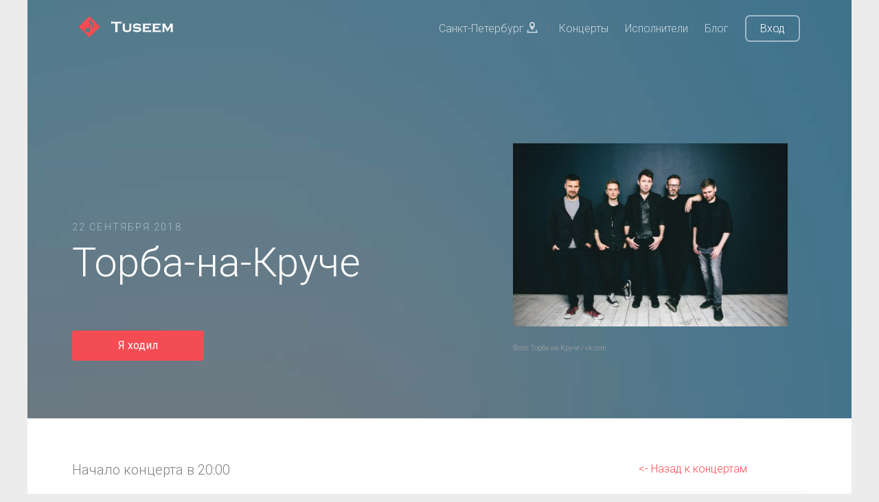

--- FILE ---
content_type: text/html; charset=UTF-8
request_url: https://tuseem.ru/concerts/torba-na-kruche-2018-09-22
body_size: 5975
content:
<!DOCTYPE HTML>
<html lang="ru">
<head>
    <meta charset="utf-8">
    <meta http-equiv="X-UA-Compatible" content="IE=edge">

    <title>Торба-на-Круче концерт в Санкт-Петербурге | Aurora Concert Hall | 22 сентября 2018</title>

        <meta name="description" content="Торба-на-Круче концерт в Санкт-Петербурге в Aurora Concert Hall 22 сентября 2018" />
            <meta name="keywords" content="Торба-на-Круче,Санкт-Петербург,Aurora Concert Hall,22 сентября 2018" />
    
    <meta name="viewport" content="width=device-width, initial-scale=1">
    <meta name="csrf-token" content="niKUCD0sMTrjKjwLrxXIeRvmUBunWdTP7j7PHTzJ">

    <link href="https://fonts.googleapis.com/css?family=Roboto:300,400,700" rel="stylesheet">
    <link rel="shortcut icon" href="/images/favicon.ico" type="image/x-icon">

        <link rel="canonical" href="https://tuseem.ru/concerts/torba-na-kruche-2018-09-22"/>
    
    <!-- Animate.css -->
    <link rel="stylesheet" href="/css/animate.css">
    <!-- Icomoon Icon Fonts-->
    <link rel="stylesheet" href="/css/icomoon.css">
    <!-- Themify Icons-->
    <link rel="stylesheet" href="/css/themify-icons.css">
    <!-- Bootstrap  -->
    <link rel="stylesheet" href="/css/bootstrap.css">

    <!-- Magnific Popup -->
    <link rel="stylesheet" href="/css/magnific-popup.css">

    <!-- Owl Carousel  -->
    <link rel="stylesheet" href="/css/owl.carousel.min.css">
    <link rel="stylesheet" href="/css/owl.theme.default.min.css">

    <link rel="stylesheet" href="/css/bootstrap-material-datetimepicker.css">
    <link href="https://fonts.googleapis.com/icon?family=Material+Icons" rel="stylesheet">

    <!-- Theme style  -->
    <link rel="stylesheet" href="/css/style.css">

    <link rel="stylesheet" href="/css/chosen.css">

    <link rel="stylesheet" href="/css/pnotify.custom.min.css">

    <!-- Modernizr JS -->
    <script src="/js/modernizr-2.6.2.min.js"></script>
    <!-- FOR IE9 below -->
    <!--[if lt IE 9]>
    <script src="/js/respond.min.js"></script>
    <![endif]-->

    <!-- jQuery -->
    <script src="/js/jquery.min.js"></script>

    <meta property="og:site_name" content="Tuseem" />
    <meta property="og:type" content="website" />
            <meta property="og:title" content="Торба-на-Круче концерт в Санкт-Петербурге | Aurora Concert Hall | 22 сентября 2018" />
        <meta name="twitter:title" content="Торба-на-Круче концерт в Санкт-Петербурге | Aurora Concert Hall | 22 сентября 2018"/>
                <meta property="og:description" content="Торба-на-Круче концерт в Санкт-Петербурге в Aurora Concert Hall 22 сентября 2018" />
        <meta name="twitter:description" content="Торба-на-Круче концерт в Санкт-Петербурге в Aurora Concert Hall 22 сентября 2018"/>
    
            <meta property="og:url" content="https://spb.tuseem.ru/concerts/torba-na-kruche-2018-09-22" />
        <meta name="twitter:card" content="summary_large_image"/>

        <meta property="og:image" content="https://tuseem.ru/storage/concerts/6585_1536006986.jpg" />
    <meta name="twitter:image" content="https://tuseem.ru/storage/concerts/6585_1536006986.jpg"/>
    

    
</head>
<body>

<div class="gtco-loader"></div>

<div id="page">

    <div class="page-inner">
        <nav class="gtco-nav" role="navigation">
            <div class="gtco-container">

                <div class="row">
                    <div class="col-sm-4 col-xs-12">
                        <div id="gtco-logo">
                            <a href="/">
                            <img src="/images/logo.png" style="height: 30px;" > &nbsp;
                            <img src="/images/logo_title.png" style="height: 20px;" >
                            </a>
                        </div>
                    </div>
                    <div class="col-xs-8 text-right menu-1">
                        <ul>
                                                                                                <li><a href="#" data-toggle="modal" data-target=".modal_cities">Санкт-Петербург <i class="icon-location2"></i></a> |
                                    <li><a href="/spb/concerts">Концерты</a></li>
                                                            <li><a href="/artists">Исполнители</a></li>
                            <li><a href="/blog">Блог</a></li>
                            <li class="btn-cta"><a href="/login"><span>Вход</span></a></li>
                                                    </ul>
                    </div>
                </div>

            </div>
        </nav>

        


    <header id="gtco-header" class="gtco-cover gtco-cover-sm" role="banner" style="background-image: url(/images/img_6.jpg)">
        <div class="overlay" style="background: rgba(0, 0, 0, 0.35);"></div>
        <div class="gtco-container">
            <div class="row">
                <div class="col-md-12 col-md-offset-0 text-left">
                    <div class="row row-mt-15em">

                        <div class="col-md-7 mt-text animate-box" data-animate-effect="fadeInUp">
                            <span class="intro-text-small">22 сентября 2018</span>
                            <h1>Торба-на-Круче</h1>

                            
                            
                                                                <a href="#" class="btn btn-primary btn-sm i_will_go concert_button" style="color: #fff;" data-concert="120" >Я ходил</a><br> <!-- Присоединиться -->
                                
                            

                        </div>

                        <div class="col-md-5 animate-box" data-animate-effect="fadeInUp">
                            <div class="img_wrap_artist" >
                                <img src="https://tuseem.ru/storage/concerts/6585_1536006986.jpg" class="img-responsive img_inline" title="Торба-на-Круче" alt="Торба-на-Круче" >
                            </div>
                                                        <span class="under_photo">Фото: Торба-на-Круче / vk.com  </span>
                            
                                                    </div>

                    </div>

                </div>
            </div>
        </div>
    </header>


    <div class="gtco-section border-bottom">
        <div class="gtco-container">
            <div class="row">
                <div class="col-md-8">

                    <div class="gtco-heading">

                                                <p>
                           Начало концерта в 20:00                        </p>
                                            </div>

                    <hr>
                    <div class="gtco-heading">
                        <h2>Место проведения</h2>
                        <p>
                            <mark>Aurora Concert Hall</mark> <br>
                            Санкт-Петербург, Пироговская наб., 5/2                        </p>
                    </div>

                    <hr>

                                        <div class="gtco-heading">
                        <h2>Участники концерта</h2>
                        <p>
                            <a href="/artists/torba-na-kruche" >Торба-на-Круче</a>                        </p>
                    </div>
                    
                    <div class="gtco-heading concert_social_block" >
                        <div class="col-md-6" style="padding-left: 0px;"><span class="social_title">Поделиться концертом</span></div>
                        <div class="col-md-6">

                            <ul class="gtco-social-icons gtco-social-icons-page pull-right" style="padding-top: 10px;">
                                                                <li><a rel="nofollow noopener" href="https://vk.com/share.php?url=https://tuseem.ru/concerts/torba-na-kruche-2018-09-22" onclick="window.open(this.href, this.title, 'toolbar=0, status=0, width=548, height=325'); return false" title="Поделиться ссылкой Вконтакте" class="facebook-share border-box"><i class="icon-vk"></i></a></li>
                                <li><a rel="nofollow noopener" href="http://twitter.com/share?text=Торба-на-Круче&url=https%3A%2F%2Ftuseem.ru%2Fconcerts%2Ftorba-na-kruche-2018-09-22" onclick="window.open(this.href, this.title, 'toolbar=0, status=0, width=548, height=325'); return false" title="Поделиться ссылкой в Twitter" class="twitter-share border-box"><i class="icon-twitter"></i></a></li>
                                <li><a rel="nofollow noopener" href="http://www.facebook.com/sharer.php?s=100&p[url]=https%3A%2F%2Ftuseem.ru%2Fconcerts%2Ftorba-na-kruche-2018-09-22&p[title]=Торба-на-Круче&p[images][0]=https://tuseem.ru/storage/concerts/6585_1536006986.jpg" onclick="window.open(this.href, this.title, 'toolbar=0, status=0, width=548, height=325'); return false" title="Поделиться ссылкой на Facebook" class="facebook-share border-box"><i class="icon-facebook fa-lg"></i></a></li>
                            </ul>
                        </div>
                    </div>

                    <hr>
                    

                </div>

                <div class="col-md-3 col-md-offset-1 text-left gtco-heading">

                    <a href="/concerts" class=" "><- Назад к концертам</a>

                    <hr>

                                            <b>На концерте было</b>:
                        0 пользователей сайта
                    
                    <hr>
                    



                    
                </div>

            </div>
        </div>
    </div>


    <div class="modal fade modal_need_link" tabindex="-1" role="dialog" aria-labelledby="modal_need_link" aria-hidden="true">
        <div class="modal-dialog modal-xs">
            <div class="modal-content">
                <div class="modal-header">
                    <button type="button" class="close" data-dismiss="modal" aria-label="Close">
                        <span aria-hidden="true">×</span>
                    </button>
                    <h4 class="modal-title" id="mySmallModalLabel">Оставьте контакт для связи и укажите возраст</h4>
                </div>
                <div class="modal-body">
                    <p>Чтобы искать компанию - оставьте контакт для связи (ссылку на ваш аккаунт в Vk или Facebook) и укажите вашу дату рождения.</p>
                    <p>Сделать это можно в настройках профиля.</p>
                    <p><a href="/settings" target="_blank" >Перейти к редактирвоанию профиля</a></p>

                </div>
            </div>
        </div>
    </div>

    <div id="snackbar">
        <div class="snackbar_text">Найди компанию на концерт "Торба-на-Круче".</div>
        <button class="btn btn-default snackbar_button" id="snackbar_btn">Найти бесплатно</button>
    </div>

    <script type="text/javascript">

        $(document).ready(function($) {

                            $(window).scroll(function(){
                    var window_top = $(window).scrollTop(), snackbar = document.getElementById("snackbar"), snackbar_btn = document.getElementById("snackbar_btn");
                    if ( window_top > 150 ) {
                        snackbar.className = "show";
                        snackbar_btn.className = "btn btn-default snackbar_button snackbar_button_show";
                    } else {
                        snackbar.className = snackbar.className.replace("show", "");
                        snackbar_btn.className = snackbar_btn.className.replace("snackbar_button_show", "");
                    }
                });
                $('#snackbar_btn').click(function(){
                    window.location.href = "/register?find_company";
                });
            
            $('.i_will_go').click(function() {
                var button = $(this), concert = button.data('concert');

                
                    window.location.href = "/register?i_will_go";

                
                    return false;

            });

            $('.find_company').click(function() {
                var button = $(this), concert = button.data('concert');

                
                    window.location.href = "/register?find_company";

                
                    return false;

            });


            if(window.location.href.indexOf("find_company") > -1) {
                new PNotify({
                    title: 'Вы начали поиск компании',
                    text: 'Можете поискать попутчика на концерт среди тех, кто тоже отметил, что ищет. Или поделиться этим сообщением в соцсетях.',
                    type: 'success',
                    icon: false,
                    buttons: {
                        closer: true,
                        sticker: false,
                    },
                    stack: {
                        dir1: 'down', dir2: 'left', // Position from the top left corner.
                        firstpos1: 210, firstpos2: 60 // 90px from the top, 90px from the left.
                    }
                   // stack: { 'dir1': 'down', 'dir2': 'left', push: 'down' }
                });
                $('#f_company').css({'border' : '2px solid red', 'padding':'15px'});

            }



        });

    </script>

    <script type='application/ld+json'>
    {
      "@context": "http://www.schema.org",
      "@type": "MusicEvent",
      "name": "Торба-на-Круче концерт в Санкт-Петербурге",
      "url": "https://tuseem.ru/concerts/torba-na-kruche-2018-09-22",
      "description": "Торба-на-Круче концерт в Санкт-Петербурге в Aurora Concert Hall 22 сентября 2018",
      "image": "https://tuseem.ru/storage/concerts/6585_1536006986.jpg",      "startDate": "2018-09-22T20:00",
                "performer": [
                        {
              "@type": "MusicGroup",
              "name": "Торба-на-Круче",
              "sameAs": "https://tuseem.ru/artists/torba-na-kruche"
            }
                                            ],
              "location": {
        "@type": "Place",
        "name": "Aurora Concert Hall",
        "address": {
          "@type": "PostalAddress",
          "streetAddress": "Пироговская наб., 5/2",
          "addressLocality": "Санкт-Петербург",
          "addressCountry": "Россия"
        }
      }
    }
     </script>



        <footer id="gtco-footer" role="contentinfo">
            <div class="gtco-container">
                <div class="row row-p   b-md">

                    <div class="col-md-4">
                        <div class="gtco-widget">
                            <h3>О <span class="footer-logo">Tuseem<span>.<span></span></h3>
                            <p>Поиск лучших концертов в вашем городе, поиск компании на концерт и просмотр отчетов.</p>
                        </div>
                    </div>

                    <div class="col-md-4 col-md-push-1">
                        <div class="gtco-widget">
                            <br>
                            <ul class="gtco-footer-links">
                                                                                                        <li><a href="/spb/concerts">Концерты в Санкт-Петербурге</a></li>
                                                                                                    <li><a href="https://tuseem.ru/artists">Исполнители</a></li>
                                <li><a href="https://tuseem.ru/blog">Блог</a></li>
                                <li><a href="https://tuseem.ru/contacts">Контакты</a></li>
                            </ul>
                        </div>
                    </div>

                    <div class="col-md-4">
                        <div class="gtco-widget">
                            <h4>По всем вопросам</h4>
                            <ul class="gtco-quick-contact">
                                <li><a href="mailto:info@tuseem.ru"><i class="icon-mail2"></i>info@tuseem.ru</a></li>
                            </ul>
                        </div>
                    </div>

                </div>

                <div class="row copyright">
                    <div class="col-md-12">
                        <p class="pull-left">
                            <small class="block" >&copy; 2024 Tuseem. Все права защищены.</small>
                            <small class="block" ><a href="https://tuseem.ru/privacy">Политика конфиденциальности</a> и <a href="https://tuseem.ru/terms">Пользовательское соглашение</a></small><br>
                        </p>
                        <div class="pull-right">
                            <ul class="gtco-social-icons pull-right">
                                                                                                            <li><a href="https://vk.com/tuseem" target="_blank" rel="nofollow noopener" ><i class="icon-vk"></i></a></li>
                                                                                                                <li><a href="https://www.instagram.com/tuseem_msk/" target="_blank" rel="nofollow noopener" ><i class="icon-instagram"></i></a></li>
                                    
                                                                    <li><a href="#"><i class="icon-twitter"></i></a></li>
                            </ul>
                        </div>
                    </div>
                </div>

            </div>
        </footer>


        <div class="modal fade modal_cities" tabindex="-1" role="dialog" aria-labelledby="modal_cities" aria-hidden="true">
            <div class="modal-dialog modal-sm">
                <div class="modal-content">

                    <div class="modal-header">
                        <button type="button" class="close" data-dismiss="modal" aria-label="Close">
                            <span aria-hidden="true">×</span>
                        </button>
                        <h4 class="modal-title" id="mySmallModalLabel">Выберите ваше местоположение</h4>
                    </div>
                    <div class="modal-body">
                        <a href="/msk">Москва</a><br><a href="/spb">Санкт-Петербург</a><br>                    </div>

                </div>
            </div>
        </div>



    </div>

</div>

<div class="gototop js-top">
    <a href="#" class="js-gotop"><i class="icon-arrow-up"></i></a>
</div>

<!-- jQuery Easing -->
<script src="/js/jquery.easing.1.3.js"></script>
<!-- Bootstrap -->
<script src="/js/bootstrap.min.js"></script>
<!-- Waypoints -->
<script src="/js/jquery.waypoints.min.js"></script>
<!-- Carousel -->
<script src="/js/owl.carousel.min.js"></script>
<!-- countTo -->
<script src="/js/jquery.countTo.js"></script>
<!-- Magnific Popup -->
<script src="/js/jquery.magnific-popup.min.js"></script>
<script src="/js/magnific-popup-options.js"></script>
<!-- Main -->
<script src="/js/main.js"></script>

<script src="/js/pnotify.custom.min.js"></script>


<script type="text/javascript">

    $(document).ready(function($) {

        
            });

</script>
<!-- Yandex.Metrika counter -->
<script type="text/javascript" >
    (function(m,e,t,r,i,k,a){m[i]=m[i]||function(){(m[i].a=m[i].a||[]).push(arguments)};
        m[i].l=1*new Date();k=e.createElement(t),a=e.getElementsByTagName(t)[0],k.async=1,k.src=r,a.parentNode.insertBefore(k,a)})
    (window, document, "script", "https://mc.yandex.ru/metrika/tag.js", "ym");

    ym(50156431, "init", {
        clickmap:true,
        trackLinks:true,
        accurateTrackBounce:true,
        webvisor:true
    });
</script>
<noscript><div><img src="https://mc.yandex.ru/watch/50156431" style="position:absolute; left:-9999px;" alt="" /></div></noscript>
<!-- /Yandex.Metrika counter -->

<!--LiveInternet counter--><script type="text/javascript">
    document.write("<a href='//www.liveinternet.ru/click' "+
        "target=_blank><img src='//counter.yadro.ru/hit?t44.6;r"+
        escape(document.referrer)+((typeof(screen)=="undefined")?"":
            ";s"+screen.width+"*"+screen.height+"*"+(screen.colorDepth?
                screen.colorDepth:screen.pixelDepth))+";u"+escape(document.URL)+
        ";h"+escape(document.title.substring(0,150))+";"+Math.random()+
        "' alt='' title='LiveInternet' "+
        "border='0' width='0' height='0'><\/a>")
</script><!--/LiveInternet-->

</body>
</html>


--- FILE ---
content_type: application/javascript
request_url: https://tuseem.ru/js/pnotify.custom.min.js
body_size: 21922
content:
/*
PNotify 3.2.0 sciactive.com/pnotify/
(C) 2015 Hunter Perrin; Google, Inc.
license Apache-2.0
*/
!function(t,i){"function"==typeof define&&define.amd?define("pnotify",["jquery"],function(s){return i(s,t)}):"object"==typeof exports&&"undefined"!=typeof module?module.exports=i(require("jquery"),global||t):t.PNotify=i(t.jQuery,t)}("undefined"!=typeof window?window:this,function(t,i){var s=function(i){var e,o,n={dir1:"down",dir2:"left",push:"bottom",spacing1:36,spacing2:36,context:t("body"),modal:!1},a=t(i),r=function(){o=t("body"),c.prototype.options.stack.context=o,a=t(i),a.bind("resize",function(){e&&clearTimeout(e),e=setTimeout(function(){c.positionAll(!0)},10)})},h=function(i){var s=t("<div />",{class:"ui-pnotify-modal-overlay"});return s.prependTo(i.context),i.overlay_close&&s.click(function(){c.removeStack(i)}),s},c=function(t){this.state="initializing",this.timer=null,this.animTimer=null,this.styles=null,this.elem=null,this.container=null,this.title_container=null,this.text_container=null,this.animating=!1,this.timerHide=!1,this.parseOptions(t),this.init()};return t.extend(c.prototype,{version:"3.2.0",options:{title:!1,title_escape:!1,text:!1,text_escape:!1,styling:"brighttheme",addclass:"",cornerclass:"",auto_display:!0,width:"300px",min_height:"16px",type:"notice",icon:!0,animation:"fade",animate_speed:"normal",shadow:!0,hide:!0,delay:8e3,mouse_reset:!0,remove:!0,insert_brs:!0,destroy:!0,stack:n},modules:{},runModules:function(t,i){var s;for(var e in this.modules)s="object"==typeof i&&e in i?i[e]:i,"function"==typeof this.modules[e][t]&&(this.modules[e].notice=this,this.modules[e].options="object"==typeof this.options[e]?this.options[e]:{},this.modules[e][t](this,"object"==typeof this.options[e]?this.options[e]:{},s))},init:function(){var i=this;return this.modules={},t.extend(!0,this.modules,c.prototype.modules),"object"==typeof this.options.styling?this.styles=this.options.styling:this.styles=c.styling[this.options.styling],this.elem=t("<div />",{class:"ui-pnotify "+this.options.addclass,css:{display:"none"},"aria-live":"assertive","aria-role":"alertdialog",mouseenter:function(t){if(i.options.mouse_reset&&"out"===i.animating){if(!i.timerHide)return;i.cancelRemove()}i.options.hide&&i.options.mouse_reset&&i.cancelRemove()},mouseleave:function(t){i.options.hide&&i.options.mouse_reset&&"out"!==i.animating&&i.queueRemove(),c.positionAll()}}),"fade"===this.options.animation&&this.elem.addClass("ui-pnotify-fade-"+this.options.animate_speed),this.container=t("<div />",{class:this.styles.container+" ui-pnotify-container "+("error"===this.options.type?this.styles.error:"info"===this.options.type?this.styles.info:"success"===this.options.type?this.styles.success:this.styles.notice),role:"alert"}).appendTo(this.elem),""!==this.options.cornerclass&&this.container.removeClass("ui-corner-all").addClass(this.options.cornerclass),this.options.shadow&&this.container.addClass("ui-pnotify-shadow"),!1!==this.options.icon&&t("<div />",{class:"ui-pnotify-icon"}).append(t("<span />",{class:!0===this.options.icon?"error"===this.options.type?this.styles.error_icon:"info"===this.options.type?this.styles.info_icon:"success"===this.options.type?this.styles.success_icon:this.styles.notice_icon:this.options.icon})).prependTo(this.container),this.title_container=t("<h4 />",{class:"ui-pnotify-title"}).appendTo(this.container),!1===this.options.title?this.title_container.hide():this.options.title_escape?this.title_container.text(this.options.title):this.title_container.html(this.options.title),this.text_container=t("<div />",{class:"ui-pnotify-text","aria-role":"alert"}).appendTo(this.container),!1===this.options.text?this.text_container.hide():this.options.text_escape?this.text_container.text(this.options.text):this.text_container.html(this.options.insert_brs?String(this.options.text).replace(/\n/g,"<br />"):this.options.text),"string"==typeof this.options.width&&this.elem.css("width",this.options.width),"string"==typeof this.options.min_height&&this.container.css("min-height",this.options.min_height),"top"===this.options.stack.push?c.notices=t.merge([this],c.notices):c.notices=t.merge(c.notices,[this]),"top"===this.options.stack.push&&this.queuePosition(!1,1),this.options.stack.animation=!1,this.runModules("init"),this.state="closed",this.options.auto_display&&this.open(),this},update:function(i){var s=this.options;return this.parseOptions(s,i),this.elem.removeClass("ui-pnotify-fade-slow ui-pnotify-fade-normal ui-pnotify-fade-fast"),"fade"===this.options.animation&&this.elem.addClass("ui-pnotify-fade-"+this.options.animate_speed),this.options.cornerclass!==s.cornerclass&&this.container.removeClass("ui-corner-all "+s.cornerclass).addClass(this.options.cornerclass),this.options.shadow!==s.shadow&&(this.options.shadow?this.container.addClass("ui-pnotify-shadow"):this.container.removeClass("ui-pnotify-shadow")),!1===this.options.addclass?this.elem.removeClass(s.addclass):this.options.addclass!==s.addclass&&this.elem.removeClass(s.addclass).addClass(this.options.addclass),!1===this.options.title?this.title_container.slideUp("fast"):this.options.title!==s.title&&(this.options.title_escape?this.title_container.text(this.options.title):this.title_container.html(this.options.title),!1===s.title&&this.title_container.slideDown(200)),!1===this.options.text?this.text_container.slideUp("fast"):this.options.text!==s.text&&(this.options.text_escape?this.text_container.text(this.options.text):this.text_container.html(this.options.insert_brs?String(this.options.text).replace(/\n/g,"<br />"):this.options.text),!1===s.text&&this.text_container.slideDown(200)),this.options.type!==s.type&&this.container.removeClass(this.styles.error+" "+this.styles.notice+" "+this.styles.success+" "+this.styles.info).addClass("error"===this.options.type?this.styles.error:"info"===this.options.type?this.styles.info:"success"===this.options.type?this.styles.success:this.styles.notice),(this.options.icon!==s.icon||!0===this.options.icon&&this.options.type!==s.type)&&(this.container.find("div.ui-pnotify-icon").remove(),!1!==this.options.icon&&t("<div />",{class:"ui-pnotify-icon"}).append(t("<span />",{class:!0===this.options.icon?"error"===this.options.type?this.styles.error_icon:"info"===this.options.type?this.styles.info_icon:"success"===this.options.type?this.styles.success_icon:this.styles.notice_icon:this.options.icon})).prependTo(this.container)),this.options.width!==s.width&&this.elem.animate({width:this.options.width}),this.options.min_height!==s.min_height&&this.container.animate({minHeight:this.options.min_height}),this.options.hide?s.hide||this.queueRemove():this.cancelRemove(),this.queuePosition(!0),this.runModules("update",s),this},open:function(){this.state="opening",this.runModules("beforeOpen");var t=this;return this.elem.parent().length||this.elem.appendTo(this.options.stack.context?this.options.stack.context:o),"top"!==this.options.stack.push&&this.position(!0),this.animateIn(function(){t.queuePosition(!0),t.options.hide&&t.queueRemove(),t.state="open",t.runModules("afterOpen")}),this},remove:function(s){this.state="closing",this.timerHide=!!s,this.runModules("beforeClose");var e=this;return this.timer&&(i.clearTimeout(this.timer),this.timer=null),this.animateOut(function(){if(e.state="closed",e.runModules("afterClose"),e.queuePosition(!0),e.options.remove&&e.elem.detach(),e.runModules("beforeDestroy"),e.options.destroy&&null!==c.notices){var i=t.inArray(e,c.notices);-1!==i&&c.notices.splice(i,1)}e.runModules("afterDestroy")}),this},get:function(){return this.elem},parseOptions:function(i,s){this.options=t.extend(!0,{},c.prototype.options),this.options.stack=c.prototype.options.stack;for(var e,o=[i,s],n=0;n<o.length&&void 0!==(e=o[n]);n++)if("object"!=typeof e)this.options.text=e;else for(var a in e)this.modules[a]?t.extend(!0,this.options[a],e[a]):this.options[a]=e[a]},animateIn:function(t){this.animating="in";var i=this,s=function(){i.animTimer&&clearTimeout(i.animTimer),"in"===i.animating&&(i.elem.is(":visible")?(t&&t.call(),i.animating=!1):i.animTimer=setTimeout(s,40))};"fade"===this.options.animation?(this.elem.one("webkitTransitionEnd mozTransitionEnd MSTransitionEnd oTransitionEnd transitionend",s).addClass("ui-pnotify-in"),this.elem.css("opacity"),this.elem.addClass("ui-pnotify-fade-in"),this.animTimer=setTimeout(s,650)):(this.elem.addClass("ui-pnotify-in"),s())},animateOut:function(i){this.animating="out";var s=this,e=function(){if(s.animTimer&&clearTimeout(s.animTimer),"out"===s.animating)if("0"!=s.elem.css("opacity")&&s.elem.is(":visible"))s.animTimer=setTimeout(e,40);else{if(s.elem.removeClass("ui-pnotify-in"),s.options.stack.overlay){var o=!1;t.each(c.notices,function(t,i){i!=s&&i.options.stack===s.options.stack&&"closed"!=i.state&&(o=!0)}),o||s.options.stack.overlay.hide()}i&&i.call(),s.animating=!1}};"fade"===this.options.animation?(this.elem.one("webkitTransitionEnd mozTransitionEnd MSTransitionEnd oTransitionEnd transitionend",e).removeClass("ui-pnotify-fade-in"),this.animTimer=setTimeout(e,650)):(this.elem.removeClass("ui-pnotify-in"),e())},position:function(t){var i=this.options.stack,s=this.elem;if(void 0===i.context&&(i.context=o),i){"number"!=typeof i.nextpos1&&(i.nextpos1=i.firstpos1),"number"!=typeof i.nextpos2&&(i.nextpos2=i.firstpos2),"number"!=typeof i.addpos2&&(i.addpos2=0);var e=!s.hasClass("ui-pnotify-in");if(!e||t){i.modal&&(i.overlay?i.overlay.show():i.overlay=h(i)),s.addClass("ui-pnotify-move");var n,r,c;switch(i.dir1){case"down":c="top";break;case"up":c="bottom";break;case"left":c="right";break;case"right":c="left"}n=parseInt(s.css(c).replace(/(?:\..*|[^0-9.])/g,"")),isNaN(n)&&(n=0),void 0!==i.firstpos1||e||(i.firstpos1=n,i.nextpos1=i.firstpos1);var p;switch(i.dir2){case"down":p="top";break;case"up":p="bottom";break;case"left":p="right";break;case"right":p="left"}switch(r=parseInt(s.css(p).replace(/(?:\..*|[^0-9.])/g,"")),isNaN(r)&&(r=0),void 0!==i.firstpos2||e||(i.firstpos2=r,i.nextpos2=i.firstpos2),("down"===i.dir1&&i.nextpos1+s.height()>(i.context.is(o)?a.height():i.context.prop("scrollHeight"))||"up"===i.dir1&&i.nextpos1+s.height()>(i.context.is(o)?a.height():i.context.prop("scrollHeight"))||"left"===i.dir1&&i.nextpos1+s.width()>(i.context.is(o)?a.width():i.context.prop("scrollWidth"))||"right"===i.dir1&&i.nextpos1+s.width()>(i.context.is(o)?a.width():i.context.prop("scrollWidth")))&&(i.nextpos1=i.firstpos1,i.nextpos2+=i.addpos2+(void 0===i.spacing2?25:i.spacing2),i.addpos2=0),"number"==typeof i.nextpos2&&(i.animation?s.css(p,i.nextpos2+"px"):(s.removeClass("ui-pnotify-move"),s.css(p,i.nextpos2+"px"),s.css(p),s.addClass("ui-pnotify-move"))),i.dir2){case"down":case"up":s.outerHeight(!0)>i.addpos2&&(i.addpos2=s.height());break;case"left":case"right":s.outerWidth(!0)>i.addpos2&&(i.addpos2=s.width())}switch("number"==typeof i.nextpos1&&(i.animation?s.css(c,i.nextpos1+"px"):(s.removeClass("ui-pnotify-move"),s.css(c,i.nextpos1+"px"),s.css(c),s.addClass("ui-pnotify-move"))),i.dir1){case"down":case"up":i.nextpos1+=s.height()+(void 0===i.spacing1?25:i.spacing1);break;case"left":case"right":i.nextpos1+=s.width()+(void 0===i.spacing1?25:i.spacing1)}}return this}},queuePosition:function(t,i){return e&&clearTimeout(e),i||(i=10),e=setTimeout(function(){c.positionAll(t)},i),this},cancelRemove:function(){return this.timer&&i.clearTimeout(this.timer),this.animTimer&&i.clearTimeout(this.animTimer),"closing"===this.state&&(this.state="open",this.animating=!1,this.elem.addClass("ui-pnotify-in"),"fade"===this.options.animation&&this.elem.addClass("ui-pnotify-fade-in")),this},queueRemove:function(){var t=this;return this.cancelRemove(),this.timer=i.setTimeout(function(){t.remove(!0)},isNaN(this.options.delay)?0:this.options.delay),this}}),t.extend(c,{notices:[],reload:s,removeAll:function(){t.each(c.notices,function(t,i){i.remove&&i.remove(!1)})},removeStack:function(i){t.each(c.notices,function(t,s){s.remove&&s.options.stack===i&&s.remove(!1)})},positionAll:function(i){if(e&&clearTimeout(e),e=null,c.notices&&c.notices.length)t.each(c.notices,function(t,s){var e=s.options.stack;e&&(e.overlay&&e.overlay.hide(),e.nextpos1=e.firstpos1,e.nextpos2=e.firstpos2,e.addpos2=0,e.animation=i)}),t.each(c.notices,function(t,i){i.position()});else{var s=c.prototype.options.stack;s&&(delete s.nextpos1,delete s.nextpos2)}},styling:{brighttheme:{container:"brighttheme",notice:"brighttheme-notice",notice_icon:"brighttheme-icon-notice",info:"brighttheme-info",info_icon:"brighttheme-icon-info",success:"brighttheme-success",success_icon:"brighttheme-icon-success",error:"brighttheme-error",error_icon:"brighttheme-icon-error"},bootstrap3:{container:"alert",notice:"alert-warning",notice_icon:"glyphicon glyphicon-exclamation-sign",info:"alert-info",info_icon:"glyphicon glyphicon-info-sign",success:"alert-success",success_icon:"glyphicon glyphicon-ok-sign",error:"alert-danger",error_icon:"glyphicon glyphicon-warning-sign"}}}),c.styling.fontawesome=t.extend({},c.styling.bootstrap3),t.extend(c.styling.fontawesome,{notice_icon:"fa fa-exclamation-circle",info_icon:"fa fa-info",success_icon:"fa fa-check",error_icon:"fa fa-warning"}),i.document.body?r():t(r),c};return s(i)});
//# sourceMappingURL=pnotify.js.map
// Buttons
!function(o,s){"function"==typeof define&&define.amd?define("pnotify.buttons",["jquery","pnotify"],s):"object"==typeof exports&&"undefined"!=typeof module?module.exports=s(require("jquery"),require("./pnotify")):s(o.jQuery,o.PNotify)}("undefined"!=typeof window?window:this,function(o,s){return s.prototype.options.buttons={closer:!0,closer_hover:!0,sticker:!0,sticker_hover:!0,show_on_nonblock:!1,labels:{close:"Close",stick:"Stick",unstick:"Unstick"},classes:{closer:null,pin_up:null,pin_down:null}},s.prototype.modules.buttons={init:function(s,i){var n=this;s.elem.on({mouseenter:function(o){!n.options.sticker||s.options.nonblock&&s.options.nonblock.nonblock&&!n.options.show_on_nonblock||n.sticker.trigger("pnotify:buttons:toggleStick").css("visibility","visible"),!n.options.closer||s.options.nonblock&&s.options.nonblock.nonblock&&!n.options.show_on_nonblock||n.closer.css("visibility","visible")},mouseleave:function(o){n.options.sticker_hover&&n.sticker.css("visibility","hidden"),n.options.closer_hover&&n.closer.css("visibility","hidden")}}),this.sticker=o("<div />",{class:"ui-pnotify-sticker","aria-role":"button","aria-pressed":s.options.hide?"false":"true",tabindex:"0",title:s.options.hide?i.labels.stick:i.labels.unstick,css:{cursor:"pointer",visibility:i.sticker_hover?"hidden":"visible"},click:function(){s.options.hide=!s.options.hide,s.options.hide?s.queueRemove():s.cancelRemove(),o(this).trigger("pnotify:buttons:toggleStick")}}).bind("pnotify:buttons:toggleStick",function(){var i=null===n.options.classes.pin_up?s.styles.pin_up:n.options.classes.pin_up,e=null===n.options.classes.pin_down?s.styles.pin_down:n.options.classes.pin_down;o(this).attr("title",s.options.hide?n.options.labels.stick:n.options.labels.unstick).children().attr("class","").addClass(s.options.hide?i:e).attr("aria-pressed",s.options.hide?"false":"true")}).append("<span />").trigger("pnotify:buttons:toggleStick").prependTo(s.container),(!i.sticker||s.options.nonblock&&s.options.nonblock.nonblock&&!i.show_on_nonblock)&&this.sticker.css("display","none"),this.closer=o("<div />",{class:"ui-pnotify-closer","aria-role":"button",tabindex:"0",title:i.labels.close,css:{cursor:"pointer",visibility:i.closer_hover?"hidden":"visible"},click:function(){s.remove(!1),n.sticker.css("visibility","hidden"),n.closer.css("visibility","hidden")}}).append(o("<span />",{class:null===i.classes.closer?s.styles.closer:i.classes.closer})).prependTo(s.container),(!i.closer||s.options.nonblock&&s.options.nonblock.nonblock&&!i.show_on_nonblock)&&this.closer.css("display","none")},update:function(o,s){!s.closer||o.options.nonblock&&o.options.nonblock.nonblock&&!s.show_on_nonblock?this.closer.css("display","none"):s.closer&&this.closer.css("display","block"),!s.sticker||o.options.nonblock&&o.options.nonblock.nonblock&&!s.show_on_nonblock?this.sticker.css("display","none"):s.sticker&&this.sticker.css("display","block"),this.sticker.trigger("pnotify:buttons:toggleStick"),this.closer.find("span").attr("class","").addClass(null===s.classes.closer?o.styles.closer:s.classes.closer),s.sticker_hover?this.sticker.css("visibility","hidden"):o.options.nonblock&&o.options.nonblock.nonblock&&!s.show_on_nonblock||this.sticker.css("visibility","visible"),s.closer_hover?this.closer.css("visibility","hidden"):o.options.nonblock&&o.options.nonblock.nonblock&&!s.show_on_nonblock||this.closer.css("visibility","visible")}},o.extend(s.styling.brighttheme,{closer:"brighttheme-icon-closer",pin_up:"brighttheme-icon-sticker",pin_down:"brighttheme-icon-sticker brighttheme-icon-stuck"}),o.extend(s.styling.bootstrap3,{closer:"glyphicon glyphicon-remove",pin_up:"glyphicon glyphicon-pause",pin_down:"glyphicon glyphicon-play"}),o.extend(s.styling.fontawesome,{closer:"fa fa-times",pin_up:"fa fa-pause",pin_down:"fa fa-play"}),s});
//# sourceMappingURL=pnotify.buttons.js.map
// Desktop
!function(i,t){"function"==typeof define&&define.amd?define("pnotify.desktop",["jquery","pnotify"],t):"object"==typeof exports&&"undefined"!=typeof module?module.exports=t(require("jquery"),require("./pnotify")):t(i.jQuery,i.PNotify)}("undefined"!=typeof window?window:this,function(i,t){var o,n=function(i,t){return(n="Notification"in window?function(i,t){return new Notification(i,t)}:"mozNotification"in navigator?function(i,t){return navigator.mozNotification.createNotification(i,t.body,t.icon).show()}:"webkitNotifications"in window?function(i,t){return window.webkitNotifications.createNotification(t.icon,i,t.body)}:function(i,t){return null})(i,t)};return t.prototype.options.desktop={desktop:!1,fallback:!0,icon:null,tag:null,title:null,text:null},t.prototype.modules.desktop={genNotice:function(i,t){null===t.icon?this.icon="http://sciactive.com/pnotify/includes/desktop/"+i.options.type+".png":!1===t.icon?this.icon=null:this.icon=t.icon,null!==this.tag&&null===t.tag||(this.tag=null===t.tag?"PNotify-"+Math.round(1e6*Math.random()):t.tag),i.desktop=n(t.title||i.options.title,{icon:this.icon,body:t.text||i.options.text,tag:this.tag}),!("close"in i.desktop)&&"cancel"in i.desktop&&(i.desktop.close=function(){i.desktop.cancel()}),i.desktop.onclick=function(){i.elem.trigger("click")},i.desktop.onclose=function(){"closing"!==i.state&&"closed"!==i.state&&i.remove()}},init:function(i,n){if(n.desktop){if(0!==(o=t.desktop.checkPermission()))return void(n.fallback||(i.options.auto_display=!1));this.genNotice(i,n)}},update:function(i,t,n){0!==o&&t.fallback||!t.desktop||this.genNotice(i,t)},beforeOpen:function(i,t){0!==o&&t.fallback||!t.desktop||i.elem.css({left:"-10000px"}).removeClass("ui-pnotify-in")},afterOpen:function(i,t){0!==o&&t.fallback||!t.desktop||(i.elem.css({left:"-10000px"}).removeClass("ui-pnotify-in"),"show"in i.desktop&&i.desktop.show())},beforeClose:function(i,t){0!==o&&t.fallback||!t.desktop||i.elem.css({left:"-10000px"}).removeClass("ui-pnotify-in")},afterClose:function(i,t){0!==o&&t.fallback||!t.desktop||(i.elem.css({left:"-10000px"}).removeClass("ui-pnotify-in"),"close"in i.desktop&&i.desktop.close())}},t.desktop={permission:function(){"undefined"!=typeof Notification&&"requestPermission"in Notification?Notification.requestPermission():"webkitNotifications"in window&&window.webkitNotifications.requestPermission()},checkPermission:function(){return"undefined"!=typeof Notification&&"permission"in Notification?"granted"===Notification.permission?0:1:"webkitNotifications"in window&&0==window.webkitNotifications.checkPermission()?0:1}},o=t.desktop.checkPermission(),t});
//# sourceMappingURL=pnotify.desktop.js.map
// Mobile
!function(i,o){"function"==typeof define&&define.amd?define("pnotify.mobile",["jquery","pnotify"],o):"object"==typeof exports&&"undefined"!=typeof module?module.exports=o(require("jquery"),require("./pnotify")):o(i.jQuery,i.PNotify)}("undefined"!=typeof window?window:this,function(i,o){return o.prototype.options.mobile={swipe_dismiss:!0,styling:!0},o.prototype.modules.mobile={init:function(i,o){var t=this,e=null,n=null,s=null;this.swipe_dismiss=o.swipe_dismiss,this.doMobileStyling(i,o),i.elem.on({touchstart:function(o){t.swipe_dismiss&&(e=o.originalEvent.touches[0].screenX,s=i.elem.width(),i.container.css("left","0"))},touchmove:function(o){if(e&&t.swipe_dismiss){var a=o.originalEvent.touches[0].screenX;n=a-e;var c=(1-Math.abs(n)/s)*i.options.opacity;i.elem.css("opacity",c),i.container.css("left",n)}},touchend:function(){if(e&&t.swipe_dismiss){if(Math.abs(n)>40){var o=n<0?-2*s:2*s;i.elem.animate({opacity:0},100),i.container.animate({left:o},100),i.remove()}else i.elem.animate({opacity:i.options.opacity},100),i.container.animate({left:0},100);e=null,n=null,s=null}},touchcancel:function(){e&&t.swipe_dismiss&&(i.elem.animate({opacity:i.options.opacity},100),i.container.animate({left:0},100),e=null,n=null,s=null)}})},update:function(i,o){this.swipe_dismiss=o.swipe_dismiss,this.doMobileStyling(i,o)},doMobileStyling:function(o,t){t.styling?(o.elem.addClass("ui-pnotify-mobile-able"),i(window).width()<=480?(o.options.stack.mobileOrigSpacing1||(o.options.stack.mobileOrigSpacing1=o.options.stack.spacing1,o.options.stack.mobileOrigSpacing2=o.options.stack.spacing2),o.options.stack.spacing1=0,o.options.stack.spacing2=0):(o.options.stack.mobileOrigSpacing1||o.options.stack.mobileOrigSpacing2)&&(o.options.stack.spacing1=o.options.stack.mobileOrigSpacing1,delete o.options.stack.mobileOrigSpacing1,o.options.stack.spacing2=o.options.stack.mobileOrigSpacing2,delete o.options.stack.mobileOrigSpacing2)):(o.elem.removeClass("ui-pnotify-mobile-able"),o.options.stack.mobileOrigSpacing1&&(o.options.stack.spacing1=o.options.stack.mobileOrigSpacing1,delete o.options.stack.mobileOrigSpacing1),o.options.stack.mobileOrigSpacing2&&(o.options.stack.spacing2=o.options.stack.mobileOrigSpacing2,delete o.options.stack.mobileOrigSpacing2))}},o});
//# sourceMappingURL=pnotify.mobile.js.map
